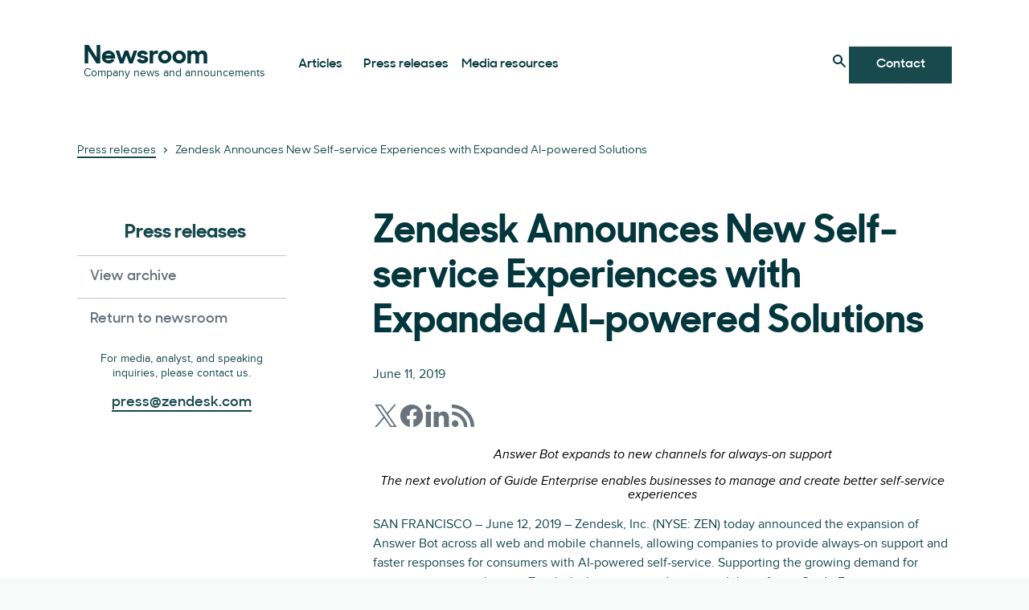

--- FILE ---
content_type: text/plain
request_url: https://c.6sc.co/?m=1
body_size: 2
content:
6suuid=96aa37173a0c0500152671694202000083e70200

--- FILE ---
content_type: text/javascript
request_url: https://s-static.innovid.com/container-tag/js/4c523741/tag.js?d=inv_data&cb=1769022995291
body_size: 7607
content:
!function(){"use strict";function _defineProperties(target,props){for(var i=0;i<props.length;i++){var descriptor=props[i];descriptor.enumerable=descriptor.enumerable||!1,descriptor.configurable=!0,"value"in descriptor&&(descriptor.writable=!0),Object.defineProperty(target,descriptor.key,descriptor)}}var TagLogger=function(){function TagLogger(config){!function(instance,Constructor){if(!(instance instanceof Constructor))throw new TypeError("Cannot call a class as a function")}(this,TagLogger),this.config=config}var Constructor,protoProps,staticProps;return Constructor=TagLogger,(protoProps=[{key:"info",value:function(_info){this._log("info",_info)}},{key:"error",value:function(info){this._log("error",info)}},{key:"_log",value:function(level,info){var name=info.name,message=info.message,details=info.details,logString="Container Tag ".concat(this.config.metadata.hash,":")+"".concat(level?" "+level.toLowerCase():" info",".")+"".concat(name?" name: ".concat(name,";"):"")+"".concat(message?" message: ".concat(message,";"):"")+"".concat(details?" details: ".concat(details,";"):"");console.log(logString)}}])&&_defineProperties(Constructor.prototype,protoProps),staticProps&&_defineProperties(Constructor,staticProps),Object.defineProperty(Constructor,"prototype",{writable:!1}),TagLogger}();function CookieDropper_defineProperties(target,props){for(var i=0;i<props.length;i++){var descriptor=props[i];descriptor.enumerable=descriptor.enumerable||!1,descriptor.configurable=!0,"value"in descriptor&&(descriptor.writable=!0),Object.defineProperty(target,descriptor.key,descriptor)}}var CookieDropper=function(){function CookieDropper(pixelReporter){!function(instance,Constructor){if(!(instance instanceof Constructor))throw new TypeError("Cannot call a class as a function")}(this,CookieDropper),this.pixelReporter=pixelReporter}var Constructor,protoProps,staticProps;return Constructor=CookieDropper,(protoProps=[{key:"dropCookie",value:function(){this.pixelReporter.report("https://rtr.innovid.com/placement/container-tag/uuid/[cb]")}}])&&CookieDropper_defineProperties(Constructor.prototype,protoProps),staticProps&&CookieDropper_defineProperties(Constructor,staticProps),Object.defineProperty(Constructor,"prototype",{writable:!1}),CookieDropper}();function TagMonitor_classCallCheck(instance,Constructor){if(!(instance instanceof Constructor))throw new TypeError("Cannot call a class as a function")}function TagMonitor_defineProperties(target,props){for(var i=0;i<props.length;i++){var descriptor=props[i];descriptor.enumerable=descriptor.enumerable||!1,descriptor.configurable=!0,"value"in descriptor&&(descriptor.writable=!0),Object.defineProperty(target,descriptor.key,descriptor)}}var TagMonitor=function(){function TagMonitor(config,pixelReporter){var alwaysOn=arguments.length>2&&void 0!==arguments[2]&&arguments[2];TagMonitor_classCallCheck(this,TagMonitor),this.config=config,this.pixelReporter=pixelReporter,this.alwaysOn=alwaysOn}var Constructor,protoProps,staticProps;return Constructor=TagMonitor,protoProps=[{key:"error",value:function(){var info=arguments.length>0&&void 0!==arguments[0]?arguments[0]:{name:"",cause:"",message:""},shouldFireErrorPixel=0===Math.floor(200*Math.random());(shouldFireErrorPixel||this.alwaysOn)&&this.track(TagMonitor.ActionType.Error,info)}},{key:"track",value:function(action){var info=arguments.length>1&&void 0!==arguments[1]?arguments[1]:{name:"",cause:"",message:""},queryParams="?action=".concat(action)+"&hash=".concat(this.config.metadata.hash)+"&advertiserId=".concat(this.config.metadata.advertiserId)+"&errorName=".concat(encodeURIComponent(info.name||""))+"&errorCause=".concat(encodeURIComponent(info.cause||""))+"&errorMessage=".concat(encodeURIComponent(info.message||""))+"&url=".concat(encodeURIComponent(window.location.href));this.pixelReporter.report("https://d2v83son8kay5v.cloudfront.net/1x1.gif"+queryParams)}}],staticProps=[{key:"ActionType",get:function(){return{Initialize:"ct-init",Error:"ct-error",ProbIdSuccess:"ct-probid-success",ProbIdFailure:"ct-probid-failure"}}}],protoProps&&TagMonitor_defineProperties(Constructor.prototype,protoProps),staticProps&&TagMonitor_defineProperties(Constructor,staticProps),Object.defineProperty(Constructor,"prototype",{writable:!1}),TagMonitor}();function PixelReporter_defineProperties(target,props){for(var i=0;i<props.length;i++){var descriptor=props[i];descriptor.enumerable=descriptor.enumerable||!1,descriptor.configurable=!0,"value"in descriptor&&(descriptor.writable=!0),Object.defineProperty(target,descriptor.key,descriptor)}}var PixelReporter=function(){function PixelReporter(){!function(instance,Constructor){if(!(instance instanceof Constructor))throw new TypeError("Cannot call a class as a function")}(this,PixelReporter)}var Constructor,protoProps,staticProps;return Constructor=PixelReporter,protoProps=[{key:"report",value:function(src){var onError=arguments.length>1&&void 0!==arguments[1]?arguments[1]:function(){},imgPixel=document.createElement("img");imgPixel.onerror=function(){return onError(src)},imgPixel.src=src.replace(PixelReporter.CacheBusterMacro,Date.now().toString()),imgPixel.style.display="none",imgPixel.setAttribute("alt",""),document.body.appendChild(imgPixel)}},{key:"reportWithCacheBuster",value:function(src){var onError=arguments.length>1&&void 0!==arguments[1]?arguments[1]:function(){};src.indexOf("?")>=0?src+="&":src+="?",src+="cb=".concat(PixelReporter.CacheBusterMacro),this.report(src,onError)}}],staticProps=[{key:"CacheBusterMacro",get:function(){return"[cb]"}}],protoProps&&PixelReporter_defineProperties(Constructor.prototype,protoProps),staticProps&&PixelReporter_defineProperties(Constructor,staticProps),Object.defineProperty(Constructor,"prototype",{writable:!1}),PixelReporter}();function _typeof(obj){return _typeof="function"==typeof Symbol&&"symbol"==typeof Symbol.iterator?function(obj){return typeof obj}:function(obj){return obj&&"function"==typeof Symbol&&obj.constructor===Symbol&&obj!==Symbol.prototype?"symbol":typeof obj},_typeof(obj)}function RetargetingReporter_defineProperties(target,props){for(var i=0;i<props.length;i++){var descriptor=props[i];descriptor.enumerable=descriptor.enumerable||!1,descriptor.configurable=!0,"value"in descriptor&&(descriptor.writable=!0),Object.defineProperty(target,descriptor.key,descriptor)}}var RetargetingReporter=function(){function RetargetingReporter(pixelReporter){!function(instance,Constructor){if(!(instance instanceof Constructor))throw new TypeError("Cannot call a class as a function")}(this,RetargetingReporter),this.pixelReporter=pixelReporter}var Constructor,protoProps,staticProps;return Constructor=RetargetingReporter,(protoProps=[{key:"retarget",value:function(ownerId,eventId,params,onError){var qs="object"===_typeof(params)?"&".concat(Object.keys(params).map((function(key){return"".concat(encodeURI(key),"=").concat(encodeURI(params[key].toString()))})).join("&")):"",url="https://ag.innovid.com/retargeting/pixel"+"?ownerId=".concat(ownerId,"&eventId=").concat(encodeURIComponent(eventId)).concat(qs);this.pixelReporter.reportWithCacheBuster(url,onError)}}])&&RetargetingReporter_defineProperties(Constructor.prototype,protoProps),staticProps&&RetargetingReporter_defineProperties(Constructor,staticProps),Object.defineProperty(Constructor,"prototype",{writable:!1}),RetargetingReporter}();function EventNotifier_defineProperties(target,props){for(var i=0;i<props.length;i++){var descriptor=props[i];descriptor.enumerable=descriptor.enumerable||!1,descriptor.configurable=!0,"value"in descriptor&&(descriptor.writable=!0),Object.defineProperty(target,descriptor.key,descriptor)}}var EventNotifier=function(){function EventNotifier(){!function(instance,Constructor){if(!(instance instanceof Constructor))throw new TypeError("Cannot call a class as a function")}(this,EventNotifier),this.events={}}var Constructor,protoProps,staticProps;return Constructor=EventNotifier,protoProps=[{key:"subscribe",value:function(eventType,callbackFunction){this.events[eventType]||(this.events[eventType]=[]),this.events[eventType].push(callbackFunction)}},{key:"notify",value:function(eventType){var domEvent=arguments.length>1&&void 0!==arguments[1]?arguments[1]:null;if(this.events[eventType]){var callbackFunctions=this.events[eventType];callbackFunctions.forEach((function(func){return func(domEvent)}))}}}],protoProps&&EventNotifier_defineProperties(Constructor.prototype,protoProps),staticProps&&EventNotifier_defineProperties(Constructor,staticProps),Object.defineProperty(Constructor,"prototype",{writable:!1}),EventNotifier}(),hasBeenInitialized=!1;function handlePageLoadEvent(notifier){notifier.notify(InnovidEventType.PAGE_LOAD)}var UrlChangeEventInitializer_hasBeenInitialized=!1,lastUrl="";function initializeUrlChangeEventListener(notifier){!function(notifier){(function(notifier){"complete"===document.readyState?setTimeout(notifier.notify(InnovidEventType.URL_CHANGE),0):window.addEventListener(WindowEvent.LOAD,(function(){return handleUrlChangeEvent(notifier)}))})(notifier),function(notifier){[WindowEvent.POP_STATE,WindowEvent.HASH_CHANGE].forEach((function(eventType){window.addEventListener(eventType,(function(){return handleUrlChangeEvent(notifier)}))}))}(notifier)}(notifier),function(notifier){[WindowFunction.PUSH_STATE,WindowFunction.REPLACE_STATE].forEach((function(fnName){addNotificationToWindowHistoryMethods(fnName,notifier)}))}(notifier)}function handleUrlChangeEvent(notifier){var currentUrl;currentUrl=window.location.href,lastUrl!==currentUrl&&(lastUrl=currentUrl,1)&&notifier.notify(InnovidEventType.URL_CHANGE)}var addNotificationToWindowHistoryMethods=function(fnName,notifier){var originalFn=window.history[fnName];window.history[fnName]=function(){for(var _len=arguments.length,args=new Array(_len),_key=0;_key<_len;_key++)args[_key]=arguments[_key];originalFn.apply(this,args),handleUrlChangeEvent(notifier)}};var _InnovidEventTypesIni,ClickEventInitializer_hasBeenInitialized=!1;function initializeClickEventListener(notifier){window.addEventListener("click",(function(event){!function(notifier,event){setTimeout((function(){return notifier.notify(InnovidEventType.CLICK,event)}),0)}(notifier,event)}),!0)}function _defineProperty(obj,key,value){return key in obj?Object.defineProperty(obj,key,{value:value,enumerable:!0,configurable:!0,writable:!0}):obj[key]=value,obj}var InnovidEventType={PAGE_LOAD:"load",URL_CHANGE:"urlchange",CLICK:"click"},InnovidEventTypesInitializers=(_defineProperty(_InnovidEventTypesIni={},InnovidEventType.PAGE_LOAD,(function(notifier){hasBeenInitialized||(!function(notifier){"complete"===document.readyState?setTimeout((function(){return handlePageLoadEvent(notifier)}),0):window.addEventListener(WindowEvent.LOAD,(function(){return handlePageLoadEvent(notifier)}))}(notifier),hasBeenInitialized=!0)})),_defineProperty(_InnovidEventTypesIni,InnovidEventType.URL_CHANGE,(function(notifier){UrlChangeEventInitializer_hasBeenInitialized||(initializeUrlChangeEventListener(notifier),UrlChangeEventInitializer_hasBeenInitialized=!0)})),_defineProperty(_InnovidEventTypesIni,InnovidEventType.CLICK,(function(notifier){ClickEventInitializer_hasBeenInitialized||(initializeClickEventListener(notifier),ClickEventInitializer_hasBeenInitialized=!0)})),_InnovidEventTypesIni),WindowEvent={LOAD:"load",HASH_CHANGE:"hashchange",POP_STATE:"popstate",CLICK:"click"},WindowFunction={PUSH_STATE:"pushState",REPLACE_STATE:"replaceState"};function DOMEventSubscriber_defineProperties(target,props){for(var i=0;i<props.length;i++){var descriptor=props[i];descriptor.enumerable=descriptor.enumerable||!1,descriptor.configurable=!0,"value"in descriptor&&(descriptor.writable=!0),Object.defineProperty(target,descriptor.key,descriptor)}}var DOMEventSubscriber=function(){function DOMEventSubscriber(){!function(instance,Constructor){if(!(instance instanceof Constructor))throw new TypeError("Cannot call a class as a function")}(this,DOMEventSubscriber),this.notifier=new EventNotifier}var Constructor,protoProps,staticProps;return Constructor=DOMEventSubscriber,(protoProps=[{key:"subscribeHandler",value:function(eventType,handler){InnovidEventTypesInitializers[eventType](this.notifier),this.notifier.subscribe(eventType,handler)}}])&&DOMEventSubscriber_defineProperties(Constructor.prototype,protoProps),staticProps&&DOMEventSubscriber_defineProperties(Constructor,staticProps),Object.defineProperty(Constructor,"prototype",{writable:!1}),DOMEventSubscriber}();function CustomActionDecorator_defineProperties(target,props){for(var i=0;i<props.length;i++){var descriptor=props[i];descriptor.enumerable=descriptor.enumerable||!1,descriptor.configurable=!0,"value"in descriptor&&(descriptor.writable=!0),Object.defineProperty(target,descriptor.key,descriptor)}}var CustomActionDecorator=function(){function CustomActionDecorator(reporter,monitor){!function(instance,Constructor){if(!(instance instanceof Constructor))throw new TypeError("Cannot call a class as a function")}(this,CustomActionDecorator),this.reporter=reporter,this.monitor=monitor}var Constructor,protoProps,staticProps;return Constructor=CustomActionDecorator,(protoProps=[{key:"decorate",value:function(target,config){var _this=this;target.INVTAG={version:function(){return console.log("INV:","v375")},track:function(eventId,params){_this.reporter.retarget(config.metadata.advertiserId,eventId,params,(function(src){_this.monitor.error({message:"Failed to fire retargeting pixel",cause:src})}))}}}}])&&CustomActionDecorator_defineProperties(Constructor.prototype,protoProps),staticProps&&CustomActionDecorator_defineProperties(Constructor,staticProps),Object.defineProperty(Constructor,"prototype",{writable:!1}),CustomActionDecorator}();function ownKeys(object,enumerableOnly){var keys=Object.keys(object);if(Object.getOwnPropertySymbols){var symbols=Object.getOwnPropertySymbols(object);enumerableOnly&&(symbols=symbols.filter((function(sym){return Object.getOwnPropertyDescriptor(object,sym).enumerable}))),keys.push.apply(keys,symbols)}return keys}function _objectSpread(target){for(var i=1;i<arguments.length;i++){var source=null!=arguments[i]?arguments[i]:{};i%2?ownKeys(Object(source),!0).forEach((function(key){TagInspector_defineProperty(target,key,source[key])})):Object.getOwnPropertyDescriptors?Object.defineProperties(target,Object.getOwnPropertyDescriptors(source)):ownKeys(Object(source)).forEach((function(key){Object.defineProperty(target,key,Object.getOwnPropertyDescriptor(source,key))}))}return target}function TagInspector_defineProperty(obj,key,value){return key in obj?Object.defineProperty(obj,key,{value:value,enumerable:!0,configurable:!0,writable:!0}):obj[key]=value,obj}function TagInspector_defineProperties(target,props){for(var i=0;i<props.length;i++){var descriptor=props[i];descriptor.enumerable=descriptor.enumerable||!1,descriptor.configurable=!0,"value"in descriptor&&(descriptor.writable=!0),Object.defineProperty(target,descriptor.key,descriptor)}}var TagInspector=function(){function TagInspector(config){!function(instance,Constructor){if(!(instance instanceof Constructor))throw new TypeError("Cannot call a class as a function")}(this,TagInspector),this.config=config,this.bufferQueue=[],this.targetWin=null}var Constructor,protoProps,staticProps;return Constructor=TagInspector,staticProps=[{key:"SessionKey",get:function(){return"inv_session"}},{key:"TagType",get:function(){return{ContainerTag:"container-tag",RetargetingTag:"retargeting-tag",ConversionTag:"conversion-tag",MonitorTag:"monitor-tag"}}}],(protoProps=[{key:"start",value:function(){var _this=this;if(this.isEnabled()){console.log("INV inspector>> supported!");var session=this._extractSession();session&&(console.log("INV inspector>> session:",session),window.sessionStorage.setItem(TagInspector.SessionKey,session),this._startDebugging(),this._createMessageBridge((function(){_this._sendByTypeAndParams(TagInspector.TagType.ContainerTag,{ownerId:_this.config.metadata.advertiserId,hash:_this.config.metadata.hash}),_this._sendAndClearBufferedMessages()})))}}},{key:"_sendAndClearBufferedMessages",value:function(){var _this2=this;this.bufferQueue.length>0&&console.log("INV inspector>> buffered messages:",this.bufferQueue.length),this.bufferQueue.forEach((function(msg){return _this2._sendMessage(msg)})),this.bufferQueue=[]}},{key:"isEnabled",value:function(){return!!window.PerformanceObserver&&!!this._extractSession()}},{key:"_extractSession",value:function(){return location.search.indexOf(TagInspector.SessionKey)>=0?new URLSearchParams(location.search).get(TagInspector.SessionKey):window.sessionStorage.getItem(TagInspector.SessionKey)}},{key:"_startDebugging",value:function(){var _this3=this,handlers=[{matcher:new RegExp("https://ag.innovid.com/retargeting/pixel"),handler:function(params){return _this3._sendByTypeAndParams(TagInspector.TagType.RetargetingTag,params)}},{matcher:new RegExp("https://s-a.innovid.com/conversion"),handler:function(params,url){return _this3._sendByTypeAndParams(TagInspector.TagType.ConversionTag,_objectSpread(_objectSpread({},params),{},{hash:_this3._extractConversionHash(url)}))}},{matcher:new RegExp("https://d2v83son8kay5v.cloudfront.net/1x1.gif"),handler:function(params){return _this3._sendByTypeAndParams(TagInspector.TagType.MonitorTag,params)}}];new PerformanceObserver((function(list,obj){for(var entries=list.getEntries(),_loop=function(i){var url=entries[i].name,handler=(handlers.find((function(_ref2){return _ref2.matcher.test(url)}))||{}).handler;handler&&handler(_this3._extractParams(url),url)},i=0;i<entries.length;i++)_loop(i)})).observe({entryTypes:["resource"]})}},{key:"_extractParams",value:function(url){var params=new URLSearchParams(new URL(url).search);return Object.fromEntries(params.entries())}},{key:"_extractConversionHash",value:function(url){var startOfQuery=url.indexOf("?");startOfQuery<0&&(startOfQuery=url.length);var parts=url.substring(0,startOfQuery).split("/");return parts[parts.length-1]}},{key:"_createMessageBridge",value:function(onReady){var _this4=this;if(window.opener)this.targetWin=window.opener,onReady();else{var session=window.sessionStorage.getItem(TagInspector.SessionKey);this.ifr=document.createElement("IFRAME"),this.ifr.style.display="none",this.ifr.src="https://studio.innovid.com/site-tag-inspector/bridge.html"+"?".concat(TagInspector.SessionKey,"=").concat(session),this.ifr.onload=function(){_this4.targetWin=_this4.ifr.contentWindow,onReady()},document.body.appendChild(this.ifr)}}},{key:"_sendByTypeAndParams",value:function(type,params){var message={messageId:"innovid-broadcast",type:type,session:window.sessionStorage.getItem(TagInspector.SessionKey),website:location.href,origin:location.origin,timestamp:Date.now(),params:params};this._sendMessage(message)}},{key:"_sendMessage",value:function(message){this.targetWin?(console.log("INV inspector>> sending a message:",message),this.targetWin.postMessage(message,"*")):(console.log("INV inspector>> buffer a message:",message),this.bufferQueue.push(message))}}])&&TagInspector_defineProperties(Constructor.prototype,protoProps),staticProps&&TagInspector_defineProperties(Constructor,staticProps),Object.defineProperty(Constructor,"prototype",{writable:!1}),TagInspector}();function _slicedToArray(arr,i){return function(arr){if(Array.isArray(arr))return arr}(arr)||function(arr,i){var _i=null==arr?null:"undefined"!=typeof Symbol&&arr[Symbol.iterator]||arr["@@iterator"];if(null==_i)return;var _s,_e,_arr=[],_n=!0,_d=!1;try{for(_i=_i.call(arr);!(_n=(_s=_i.next()).done)&&(_arr.push(_s.value),!i||_arr.length!==i);_n=!0);}catch(err){_d=!0,_e=err}finally{try{_n||null==_i.return||_i.return()}finally{if(_d)throw _e}}return _arr}(arr,i)||function(o,minLen){if(!o)return;if("string"==typeof o)return _arrayLikeToArray(o,minLen);var n=Object.prototype.toString.call(o).slice(8,-1);"Object"===n&&o.constructor&&(n=o.constructor.name);if("Map"===n||"Set"===n)return Array.from(o);if("Arguments"===n||/^(?:Ui|I)nt(?:8|16|32)(?:Clamped)?Array$/.test(n))return _arrayLikeToArray(o,minLen)}(arr,i)||function(){throw new TypeError("Invalid attempt to destructure non-iterable instance.\nIn order to be iterable, non-array objects must have a [Symbol.iterator]() method.")}()}function _arrayLikeToArray(arr,len){(null==len||len>arr.length)&&(len=arr.length);for(var i=0,arr2=new Array(len);i<len;i++)arr2[i]=arr[i];return arr2}function ContextBuilder_ownKeys(object,enumerableOnly){var keys=Object.keys(object);if(Object.getOwnPropertySymbols){var symbols=Object.getOwnPropertySymbols(object);enumerableOnly&&(symbols=symbols.filter((function(sym){return Object.getOwnPropertyDescriptor(object,sym).enumerable}))),keys.push.apply(keys,symbols)}return keys}function ContextBuilder_objectSpread(target){for(var i=1;i<arguments.length;i++){var source=null!=arguments[i]?arguments[i]:{};i%2?ContextBuilder_ownKeys(Object(source),!0).forEach((function(key){ContextBuilder_defineProperty(target,key,source[key])})):Object.getOwnPropertyDescriptors?Object.defineProperties(target,Object.getOwnPropertyDescriptors(source)):ContextBuilder_ownKeys(Object(source)).forEach((function(key){Object.defineProperty(target,key,Object.getOwnPropertyDescriptor(source,key))}))}return target}function ContextBuilder_defineProperty(obj,key,value){return key in obj?Object.defineProperty(obj,key,{value:value,enumerable:!0,configurable:!0,writable:!0}):obj[key]=value,obj}function ContextBuilder_defineProperties(target,props){for(var i=0;i<props.length;i++){var descriptor=props[i];descriptor.enumerable=descriptor.enumerable||!1,descriptor.configurable=!0,"value"in descriptor&&(descriptor.writable=!0),Object.defineProperty(target,descriptor.key,descriptor)}}var ContextBuilder=function(){function ContextBuilder(logger,probId){!function(instance,Constructor){if(!(instance instanceof Constructor))throw new TypeError("Cannot call a class as a function")}(this,ContextBuilder),this.logger=logger,this.probId=probId}var Constructor,protoProps,staticProps;return Constructor=ContextBuilder,(protoProps=[{key:"build",value:function(domEvent){var _domEvent$target,_domEvent$target2,_this=this,locationContext={host:window.location.hostname,path:window.location.pathname,qs:window.location.search,url:window.location.href},clickContext={click_id:null==domEvent||null===(_domEvent$target=domEvent.target)||void 0===_domEvent$target?void 0:_domEvent$target.id,click_class:null==domEvent||null===(_domEvent$target2=domEvent.target)||void 0===_domEvent$target2?void 0:_domEvent$target2.className},probIdContext={probId:this.probId},context=ContextBuilder_objectSpread(ContextBuilder_objectSpread(ContextBuilder_objectSpread({},locationContext),clickContext),probIdContext);return window.location.search.slice(1).split("&").map((function(keyValue){var _keyValue$split2=_slicedToArray(keyValue.split("="),2),key=_keyValue$split2[0],value=_keyValue$split2[1];_this.overrideContext(context,key,value)})),window.inv_data.forEach((function(element){Object.keys(element).forEach((function(k){_this.overrideContext(context,k,element[k])}))})),context}},{key:"overrideContext",value:function(context,key,val){context[this.safeDecode(key)]=this.safeDecode(val)}},{key:"safeDecode",value:function(val){try{return decodeURI(val)}catch(e){return this.logger.info({message:"Failed to decode ["+val+"]:"+e.message||0}),this.logger.info({message:"All good. Falling back to original value:"+val}),val}}}])&&ContextBuilder_defineProperties(Constructor.prototype,protoProps),staticProps&&ContextBuilder_defineProperties(Constructor,staticProps),Object.defineProperty(Constructor,"prototype",{writable:!1}),ContextBuilder}();function _createForOfIteratorHelper(o,allowArrayLike){var it="undefined"!=typeof Symbol&&o[Symbol.iterator]||o["@@iterator"];if(!it){if(Array.isArray(o)||(it=function(o,minLen){if(!o)return;if("string"==typeof o)return PixelParamsBuilder_arrayLikeToArray(o,minLen);var n=Object.prototype.toString.call(o).slice(8,-1);"Object"===n&&o.constructor&&(n=o.constructor.name);if("Map"===n||"Set"===n)return Array.from(o);if("Arguments"===n||/^(?:Ui|I)nt(?:8|16|32)(?:Clamped)?Array$/.test(n))return PixelParamsBuilder_arrayLikeToArray(o,minLen)}(o))||allowArrayLike&&o&&"number"==typeof o.length){it&&(o=it);var i=0,F=function(){};return{s:F,n:function(){return i>=o.length?{done:!0}:{done:!1,value:o[i++]}},e:function(_e){throw _e},f:F}}throw new TypeError("Invalid attempt to iterate non-iterable instance.\nIn order to be iterable, non-array objects must have a [Symbol.iterator]() method.")}var err,normalCompletion=!0,didErr=!1;return{s:function(){it=it.call(o)},n:function(){var step=it.next();return normalCompletion=step.done,step},e:function(_e2){didErr=!0,err=_e2},f:function(){try{normalCompletion||null==it.return||it.return()}finally{if(didErr)throw err}}}}function PixelParamsBuilder_arrayLikeToArray(arr,len){(null==len||len>arr.length)&&(len=arr.length);for(var i=0,arr2=new Array(len);i<len;i++)arr2[i]=arr[i];return arr2}function PixelParamsBuilder_defineProperties(target,props){for(var i=0;i<props.length;i++){var descriptor=props[i];descriptor.enumerable=descriptor.enumerable||!1,descriptor.configurable=!0,"value"in descriptor&&(descriptor.writable=!0),Object.defineProperty(target,descriptor.key,descriptor)}}var PixelParamsBuilder=function(){function PixelParamsBuilder(pixel,context){!function(instance,Constructor){if(!(instance instanceof Constructor))throw new TypeError("Cannot call a class as a function")}(this,PixelParamsBuilder),this.pixel=JSON.parse(JSON.stringify(pixel)),this.context=context}var Constructor,protoProps,staticProps;return Constructor=PixelParamsBuilder,(protoProps=[{key:"build",value:function(){var _this=this;return this.pixel.qs.map((function(param){"invpid"===param.key&&(_this.context[param.value]=_this.context.probId||"");var foundValues=(Array.isArray(param.value)?param.value:[param.value]).filter((function(val){return _this.context.hasOwnProperty(val)}));return param.value=foundValues.length>=0?foundValues[0]:param.qsMacro,encodeURI(param.key)+"="+encodeURI(_this.findValueInKeys([param.value,param.qsMacro],param.qsMacro))})).join("&")}},{key:"findValueInKeys",value:function(keys,defaultValue){var _step,_iterator=_createForOfIteratorHelper(keys);try{for(_iterator.s();!(_step=_iterator.n()).done;){var key=_step.value;if(this.hasKey(key))return this.context[key]}}catch(err){_iterator.e(err)}finally{_iterator.f()}return defaultValue}},{key:"hasKey",value:function(key){return this.context.hasOwnProperty(key)}}])&&PixelParamsBuilder_defineProperties(Constructor.prototype,protoProps),staticProps&&PixelParamsBuilder_defineProperties(Constructor,staticProps),Object.defineProperty(Constructor,"prototype",{writable:!1}),PixelParamsBuilder}();function EventHandler_defineProperties(target,props){for(var i=0;i<props.length;i++){var descriptor=props[i];descriptor.enumerable=descriptor.enumerable||!1,descriptor.configurable=!0,"value"in descriptor&&(descriptor.writable=!0),Object.defineProperty(target,descriptor.key,descriptor)}}var EventHandler=function(){function EventHandler(htmlEmbedder,logger,pixelReporter,monitor){!function(instance,Constructor){if(!(instance instanceof Constructor))throw new TypeError("Cannot call a class as a function")}(this,EventHandler),this.htmlEmbedder=htmlEmbedder,this.logger=logger,this.pixelReporter=pixelReporter,this.monitor=monitor}var Constructor,protoProps,staticProps;return Constructor=EventHandler,protoProps=[{key:"handle",value:function(event){var _this=this,probId=arguments.length>1&&void 0!==arguments[1]?arguments[1]:null;return function(){var domEvent=arguments.length>0&&void 0!==arguments[0]?arguments[0]:null;try{var context=new ContextBuilder(_this.logger,probId).build(domEvent),matchedActions=event.actions.filter((function(action){return action.matchers.every((function(m){return new RegExp(m.regexPattern).test(context[m.matcherType.toLowerCase()])}))})),pixelsToReport=matchedActions.reduce((function(pixels,action){var urls=action.tags.map((function(tag){var params=new PixelParamsBuilder(tag,context).build();return"".concat(tag.base).concat(params.length>0?"?".concat(params):"")}));return pixels.concat(urls)}),[]);pixelsToReport.forEach((function(pixel){_this.pixelReporter.reportWithCacheBuster(pixel,(function(){_this.monitor.error({message:"Failed to fire pixel",cause:pixel})}))}));var htmlElementsToEmbed=matchedActions.reduce((function(elements,action){var htmls=action.htmlElements.map((function(html){return html.content}));return elements.concat(htmls)}),[]);htmlElementsToEmbed.forEach((function(html){_this.htmlEmbedder.embed(html,(function(){_this.monitor.error({message:"Failed to embed HTML script",cause:html})}))})),0===pixelsToReport.length||htmlElementsToEmbed.length}catch(e){_this.logger.error({name:e.name,message:e.message,details:"failed during runtime on event: ".concat(event.eventType)}),_this.monitor.error({name:e.name,message:e.message,cause:"".concat(event.eventType,"-event")})}}}}],protoProps&&EventHandler_defineProperties(Constructor.prototype,protoProps),staticProps&&EventHandler_defineProperties(Constructor,staticProps),Object.defineProperty(Constructor,"prototype",{writable:!1}),EventHandler}();function HtmlElementsEmbedder_defineProperties(target,props){for(var i=0;i<props.length;i++){var descriptor=props[i];descriptor.enumerable=descriptor.enumerable||!1,descriptor.configurable=!0,"value"in descriptor&&(descriptor.writable=!0),Object.defineProperty(target,descriptor.key,descriptor)}}var HtmlElementsEmbedder=function(){function HtmlElementsEmbedder(){!function(instance,Constructor){if(!(instance instanceof Constructor))throw new TypeError("Cannot call a class as a function")}(this,HtmlElementsEmbedder)}var Constructor,protoProps,staticProps;return Constructor=HtmlElementsEmbedder,protoProps=[{key:"embed",value:function(htmlContent){var onError=arguments.length>1&&void 0!==arguments[1]?arguments[1]:function(){},script=document.createElement("SCRIPT");script.onerror=onError(htmlContent),script.type="application/javascript",script.async=!0,script.innerHTML=htmlContent,document.head.appendChild(script)}}],protoProps&&HtmlElementsEmbedder_defineProperties(Constructor.prototype,protoProps),staticProps&&HtmlElementsEmbedder_defineProperties(Constructor,staticProps),Object.defineProperty(Constructor,"prototype",{writable:!1}),HtmlElementsEmbedder}();function TopicsObserver_defineProperties(target,props){for(var i=0;i<props.length;i++){var descriptor=props[i];descriptor.enumerable=descriptor.enumerable||!1,descriptor.configurable=!0,"value"in descriptor&&(descriptor.writable=!0),Object.defineProperty(target,descriptor.key,descriptor)}}var TopicsObserver=function(){function TopicsObserver(){!function(instance,Constructor){if(!(instance instanceof Constructor))throw new TypeError("Cannot call a class as a function")}(this,TopicsObserver)}var Constructor,protoProps,staticProps;return Constructor=TopicsObserver,(protoProps=[{key:"safeObserve",value:function(config){try{if(![1560,4171,3594,4318].some((function(advId){return config.metadata.advertiserId===advId})))return;var ifr=document.createElement("IFRAME");ifr.src="https://rtr.innovid.com/observe-topics.html",ifr.setAttribute("style","width: 0px; height: 0px; display: none; position: absolute; top: -1000px; left: -1000px;"),ifr.setAttribute("frameborder","0"),ifr.setAttribute("width","0"),ifr.setAttribute("height","0"),ifr.setAttribute("marginwidth","0"),ifr.setAttribute("marginheight","0"),ifr.setAttribute("bordercolor","#000000"),ifr.setAttribute("scrolling","no"),ifr.setAttribute("browsingtopics",""),document.body&&document.body.appendChild(ifr)}catch(e){}}}])&&TopicsObserver_defineProperties(Constructor.prototype,protoProps),staticProps&&TopicsObserver_defineProperties(Constructor,staticProps),Object.defineProperty(Constructor,"prototype",{writable:!1}),TopicsObserver}();function ProbIdGenerator_defineProperties(target,props){for(var i=0;i<props.length;i++){var descriptor=props[i];descriptor.enumerable=descriptor.enumerable||!1,descriptor.configurable=!0,"value"in descriptor&&(descriptor.writable=!0),Object.defineProperty(target,descriptor.key,descriptor)}}var ProbIdGenerator=function(){function ProbIdGenerator(){!function(instance,Constructor){if(!(instance instanceof Constructor))throw new TypeError("Cannot call a class as a function")}(this,ProbIdGenerator)}var Constructor,protoProps,staticProps;return Constructor=ProbIdGenerator,(protoProps=[{key:"getProbId",value:function(_ref){var onProbIdReceived=_ref.onProbIdReceived,onProbIdError=_ref.onProbIdError,script=document.createElement("SCRIPT");script.type="text/javascript",script.src="https://s-static.innovid.com/innovid-prob-id/latest/IVPID.min.js ",script.onload=function(){var innovidProbId=window.IVPID;innovidProbId?innovidProbId.getInnovidProbId((function(theID,err){err?onProbIdError(err):onProbIdReceived(theID)})):onProbIdError(Error("missing IVPID"))},(document.body||document.head).appendChild(script)}}])&&ProbIdGenerator_defineProperties(Constructor.prototype,protoProps),staticProps&&ProbIdGenerator_defineProperties(Constructor,staticProps),Object.defineProperty(Constructor,"prototype",{writable:!1}),ProbIdGenerator}();!function(){var config={events:[{eventType:"load",actions:[{matchers:[{matcherType:"host",regexPattern:"zendesk\\.com"}],tags:[],htmlElements:[{content:"var _tvq = window._tvq = window._tvq || [];\n    (function() {\n        var u = ((\"https:\" == document.location.protocol) ? \"https://collector-43043.us.tvsquared.com/\" : \"http://collector-43043.us.tvsquared.com/\");\n        _tvq.push(['setSiteId', \"TV-5463905463-1\"]);\n        _tvq.push(['setTrackerUrl', u + 'tv2track.php']);\n        _tvq.push([function() {\n            this.deleteCustomVariable(5, 'page')\n        }]);\n        _tvq.push(['trackPageView']);\n        var d = document,\n            g = d.createElement('script'),\n            s = d.getElementsByTagName('script')[0];\n        g.type = 'text/javascript';\n        g.defer = true;\n        g.async = true;\n        g.src = u + 'tv2track.js';\n        s.parentNode.insertBefore(g, s);\n    })();"}]}]}],metadata:{hash:"4c523741",id:325,advertiserId:3594}},pixelReporter=new PixelReporter,logger=new TagLogger(config),cookieDropper=new CookieDropper(pixelReporter),retargetReporter=new RetargetingReporter(pixelReporter),domDispatcher=new DOMEventSubscriber,tagInspector=new TagInspector(config),monitor=new TagMonitor(config,pixelReporter,tagInspector.isEnabled()),actionDecorator=new CustomActionDecorator(retargetReporter,monitor),htmlEmbedder=new HtmlElementsEmbedder,probIdGenerator=new ProbIdGenerator,eventHandler=new EventHandler(htmlEmbedder,logger,pixelReporter,monitor);(new TopicsObserver).safeObserve(config);try{cookieDropper.dropCookie(),[99999,1560].indexOf(config.metadata.advertiserId)>=0?probIdGenerator.getProbId({onProbIdReceived:function(probId){subscribeHandlers(probId),monitor.track(TagMonitor.ActionType.ProbIdSuccess)},onProbIdError:function(e){subscribeHandlers(),monitor.track(TagMonitor.ActionType.ProbIdFailure,{name:e.name,message:e.message,cause:"prob id error"})}}):config.events.forEach((function(event){domDispatcher.subscribeHandler(event.eventType,eventHandler.handle(event))})),actionDecorator.decorate(window,config),monitor.track(TagMonitor.ActionType.Initialize)}catch(e){onInitFailure(e)}function onInitFailure(e){logger.error({name:e.name,message:e.message,details:"failed to initiate container tag"}),monitor.error({name:e.name,message:e.message,cause:"init"})}function subscribeHandlers(){var probId=arguments.length>0&&void 0!==arguments[0]?arguments[0]:null;try{config.events.forEach((function(event){domDispatcher.subscribeHandler(event.eventType,eventHandler.handle(event,probId))}))}catch(e){onInitFailure(e)}}}()}();

--- FILE ---
content_type: application/javascript; charset=UTF-8
request_url: https://www.zendesk.com/web-assets/_next/static/chunks/85466-a6ffafad55e402ca.js
body_size: 2988
content:
"use strict";(self.webpackChunk_N_E=self.webpackChunk_N_E||[]).push([[85466,74380,7838],{56277:function(e,t,n){var o=n(64836);Object.defineProperty(t,"__esModule",{value:!0}),t.default=void 0;var a=o(n(10434)),i=s(n(67294)),r=o(n(45697)),l=n(7838),d=n(99103);function s(e,t){if("function"==typeof WeakMap)var n=new WeakMap,o=new WeakMap;return(s=function(e,t){if(!t&&e&&e.__esModule)return e;var a,i,r={__proto__:null,default:e};if(null===e||"object"!=typeof e&&"function"!=typeof e)return r;if(a=t?o:n){if(a.has(e))return a.get(e);a.set(e,r)}for(let t in e)"default"!==t&&({}).hasOwnProperty.call(e,t)&&((i=(a=Object.defineProperty)&&Object.getOwnPropertyDescriptor(e,t))&&(i.get||i.set)?a(r,t,i):r[t]=e[t]);return r})(e,t)}let u=(0,i.forwardRef)(({variant:e,as:t,icon:n,trailingIcon:o,isStretched:r,children:l,isIconButton:s,isIconAnimated:u,href:f,...p},m)=>{let b={isIconButton:s,isStretched:r,variant:e,"aria-label":s?"Button":null,href:t&&"button"===t?void 0:f,...(t||s)&&{forwardedAs:t||(s?"button":null)},...p},y={isIconButton:s,icon:n,trailingIcon:o,children:l,isIconAnimated:u};return i.default.createElement(d.ButtonRoot,(0,a.default)({"data-interaction-type":`button${s?"-icon":""}${e?"-"+e:""}`,isButton:!0},b,{ref:m}),i.default.createElement(d.ButtonSpan,null,i.default.createElement(c,y),!s&&i.default.createElement(c,(0,a.default)({"aria-hidden":!0},y))))});u.displayName="Button",u.propTypes={...l.Link.propTypes,variant:r.default.oneOf(["primary","secondary","interactive"]),size:r.default.oneOf(["small","medium"]),isStretched:r.default.bool,icon:r.default.node,trailingIcon:r.default.node,isIconAnimated:r.default.bool,isIconButton:r.default.bool};let c=({icon:e,isIconAnimated:t,trailingIcon:n,children:o,...a})=>i.default.createElement(d.ButtonString,a,e&&i.default.createElement(d.ButtonIcon,{isIconAnimated:t},e),o,n&&i.default.createElement(d.ButtonIcon,{isIconAnimated:t},n));c.propTypes={icon:r.default.node,trailingIcon:r.default.node,isIconAnimated:r.default.bool,isIconButton:r.default.bool,children:r.default.node},u.defaultProps={variant:"primary"},t.default=u},99103:function(e,t,n){Object.defineProperty(t,"__esModule",{value:!0}),t.ButtonString=t.ButtonSpan=t.ButtonRoot=t.ButtonIcon=void 0;var o=u(n(19521)),a=n(80507),i=n(60088),r=n(45866),l=n(7838),d=n(24305),s=n(58684);function u(e,t){if("function"==typeof WeakMap)var n=new WeakMap,o=new WeakMap;return(u=function(e,t){if(!t&&e&&e.__esModule)return e;var a,i,r={__proto__:null,default:e};if(null===e||"object"!=typeof e&&"function"!=typeof e)return r;if(a=t?o:n){if(a.has(e))return a.get(e);a.set(e,r)}for(let t in e)"default"!==t&&({}).hasOwnProperty.call(e,t)&&((i=(a=Object.defineProperty)&&Object.getOwnPropertyDescriptor(e,t))&&(i.get||i.set)?a(r,t,i):r[t]=e[t]);return r})(e,t)}let c=`${s.animations.duration["500"]} ${s.animations.easing["in-out-2"]}`,f=`${s.animations.duration["70"]} ${s.animations.easing.out}`,p=(0,o.keyframes)(["from{transform:translateX(0);}to{transform:translateX(4px);}"]);t.ButtonIcon=(0,o.default)(d.LinkIcon).withConfig({displayName:"Buttonstyle__ButtonIcon",componentId:"sc-17obadd-0"})(["bottom:0.05em;margin:0;",";"],({theme:e,isIconAnimated:t})=>t&&(0,o.css)(["margin-right:4px;animation:"," calc("," * 2) alternate infinite;"],p,e.animations.animationDuration));let m=t.ButtonString=o.default.span.withConfig({displayName:"Buttonstyle__ButtonString",componentId:"sc-17obadd-1"})(["align-items:center;display:flex;gap:8px;text-align:center;justify-content:center;@media (prefers-reduced-motion:no-preference){transition:color ",",transform ",";}&[aria-hidden]{position:absolute;top:100%;left:0;width:100%;}"],c,c);t.ButtonSpan=o.default.span.withConfig({displayName:"Buttonstyle__ButtonSpan",componentId:"sc-17obadd-2"})(["overflow:hidden;position:relative;display:block;"]);let b=t.ButtonRoot=(0,o.default)(l.Link).withConfig({displayName:"Buttonstyle__ButtonRoot",componentId:"sc-17obadd-3"})(["background:none;border:none;border-radius:48px;cursor:pointer;display:inline-block;gap:8px;outline:transparent solid 0px;outline-offset:3px;overflow:visible;position:relative;text-decoration:none;white-space:nowrap;transition:outline ",";",";"," "," "," &::before{border-radius:",";content:'';display:block;height:100%;left:0;position:absolute;top:0;transition:background-color ",",border ",",transform ",",height ",",opacity ",",width ",",outline ",";width:100%;transform-origin:center;}&:not(:disabled){&[data-hover='true'],&:hover,&:active{&::before{","}","}}&:active{&:not(:disabled){&::before{","}}}&:not(:disabled){&:focus-visible,&[data-garden-focus-visible='true']{&,&[data-hover='true'],&:hover{outline:none;:before{","}}}}&:disabled{cursor:not-allowed;opacity:0.5;}",""],f,({size:e,isIconButton:t})=>t?"medium"===e?(0,o.css)(["padding:36px;svg{height:32px;width:32px;}"]):(0,o.css)(["padding:16px;svg{height:24px;width:24px;}"]):"small"===e?(0,o.css)(["line-height:24px;padding:10px 20px;"]):(0,o.css)(["line-height:28px;padding:12px 24px 10px;"]),({theme:e,variant:t,isIconButton:n})=>{if(n)switch(t){case"secondary":return y(e.colors.button.icon.secondary);case"interactive":return y(e.colors.button.icon.interactive);default:return y(e.colors.button.icon.default)}return"secondary"===t?y(e.colors.button.secondary):y(e.colors.button.default)},({isStretched:e})=>e&&(0,o.css)(["width:100%;"]),({theme:e,isIconButton:t})=>!t&&(0,o.css)(["","{width:100%;}"],(0,a.mediaQuery)("down","sm",e)),({isIconButton:e})=>e?"100%":"48px",c,c,c,c,c,c,f,({theme:e,isIconButton:t})=>t?(0,o.css)(["","{transform:scale(1.125);}"],(0,a.mediaQuery)("up","md",e)):(0,o.css)(["height:calc(100% + 4px);width:calc(100% + 6px);transform:translate(-3px,-2px);"]),({isIconButton:e})=>!e&&(0,o.css)(["","{transform:translateY(-100%);}"],m),({theme:e,isIconButton:t,variant:n})=>t&&(0,o.css)(["","{transform:scale(1.2);}",""],(0,a.mediaQuery)("up","md",e),"interactive"===n&&"opacity: 0.7"),({theme:e})=>(0,o.css)(["outline:"," solid 2px;outline-offset:3px;"],e.colors.formField.border),e=>(0,i.getComponentStyles)("button",e)),y=e=>(0,o.css)(["&:before{background-color:",";border:1px solid ",";}&:not(:disabled){&[data-hover='true'],&:hover,&:active{outline:none;text-decoration:none;&:before{background-color:",";border-color:",";}&:not(:disabled){","{color:",";}}}}&:active{&:before{background-color:",";}}","{color:",";&[aria-hidden]{color:",";}}"],e.background,e.border,e.hoverBackground,e.hoverBorder,m,e.hoverText,e.activeBackground,m,e.text,e.hoverText);b.defaultProps={theme:r.greenhouse}},74380:function(e,t,n){var o=n(64836);Object.defineProperty(t,"__esModule",{value:!0}),Object.defineProperty(t,"Button",{enumerable:!0,get:function(){return a.default}});var a=o(n(56277))},15518:function(e,t,n){var o=n(64836);Object.defineProperty(t,"__esModule",{value:!0}),t.default=void 0;var a=o(n(10434)),i=o(n(67294)),r=o(n(45697)),l=n(81328),d=o(n(90087)),s=n(24305);let u=({variant:e,children:t})=>"block"===e?i.default.createElement(s.LinkContent,null,t):t;u.propTypes={variant:r.default.string,children:r.default.node};let c=({href:e,size:t="medium",children:n,isExternal:o,isBare:r,isInline:c,override:f,icon:p,trailingContent:m,trailingIcon:b,subtitle:y,variant:g="primary",externalIconLabel:h="(opens in a new tab)",image:v,..._})=>{g=c?"inline":g;let k={size:t,isExternal:o||/^https?|^\/\//.test(e),isBare:r,isInline:c,variant:g,externalIconLabel:h,..._};return i.default.createElement(d.default.Consumer,null,t=>i.default.createElement(s.LinkRoot,(0,a.default)({href:t?.fn?t.fn(e):e,forwardedAs:f,hasSubtitle:!!y,"data-interaction-type":`link-${g}`},k),i.default.createElement(l.HtmlParserContextProvider,{isInsideAnchor:!f||"a"===f,isInline:c||"span"===f||"button"===f},r?n:i.default.createElement(i.default.Fragment,null,p&&!c&&i.default.createElement(s.LinkIcon,null,p),i.default.createElement(u,{variant:g},i.default.createElement(s.LinkText,null,n),y&&i.default.createElement(s.LinkSubtitle,{forwardedAs:"span"},y),b&&!c&&i.default.createElement(s.LinkIcon,{trailing:!0},b),v&&!c&&"block"===g&&i.default.createElement(s.LinkImage,null,v)),m&&!c&&"block"===g&&i.default.createElement(s.LinkTrailingContent,null,m)))))};c.propTypes={children:r.default.any,href:(e,t,n)=>e.override||e.isIconButton||e.as&&"a"!==e.as?null:void 0===e[t]||0===e[t].length?Error(`Invalid prop '${t}' supplied to '${n}'. Validation failed.`):null,isExternal:r.default.bool,size:r.default.oneOf(["xsmall","small","medium"]),variant:r.default.oneOf(["primary","secondary","block","minimal"]),isInline:r.default.bool,override:r.default.string,subtitle:r.default.oneOfType([r.default.string,r.default.node]),externalIconLabel:r.default.string,isBare:r.default.bool,icon:r.default.node,trailingContent:r.default.node,trailingIcon:r.default.node,image:r.default.node},c.defaultProps={variant:"primary"},t.default=c},7838:function(e,t,n){var o=n(64836);Object.defineProperty(t,"__esModule",{value:!0}),Object.defineProperty(t,"Link",{enumerable:!0,get:function(){return a.default}});var a=o(n(15518))},85466:function(e,t,n){Object.defineProperty(t,"__esModule",{value:!0}),t.VideoLinkRoot=t.VideoCaption=t.BlockPlayButton=void 0;var o=r(n(19521)),a=n(45866),i=n(74380);function r(e,t){if("function"==typeof WeakMap)var n=new WeakMap,o=new WeakMap;return(r=function(e,t){if(!t&&e&&e.__esModule)return e;var a,i,r={__proto__:null,default:e};if(null===e||"object"!=typeof e&&"function"!=typeof e)return r;if(a=t?o:n){if(a.has(e))return a.get(e);a.set(e,r)}for(let t in e)"default"!==t&&({}).hasOwnProperty.call(e,t)&&((i=(a=Object.defineProperty)&&Object.getOwnPropertyDescriptor(e,t))&&(i.get||i.set)?a(r,t,i):r[t]=e[t]);return r})(e,t)}let l=t.VideoLinkRoot=o.default.div.withConfig({displayName:"VideoLinkstyle__VideoLinkRoot",componentId:"sc-1fwy2wl-0"})(["cursor:pointer;"," ",""],({isInline:e})=>e&&(0,o.css)(["&,.wistia_embed,.wistia_click_to_play{display:inline;}"]),({$isBlock:e,aspectRatio:t,theme:n})=>e?(0,o.css)(["overflow:hidden;position:relative;width:100%;aspect-ratio:",";border-radius:",";transition:transform "," ",";img,.wistia_embed{height:100%;left:0%;position:absolute;top:0%;width:100%;}img{object-fit:cover;transition:transform "," ",";}&::before{content:'';display:block;height:100%;width:100%;position:absolute;z-index:1;background-color:",";transition:background-color "," ",";}&:hover{",";","{transform:translate(-50%,50%) scale(1.03125);&::before{transform:scale(1.095);}}&::before{background-color:",";}}&:active{","::before{transition:transform "," ",";transform:scale(1.15);}&::before{background-color:",";}}.wistia_embed{z-index:1;}.wistia_click_to_play{width:auto !important;height:100% !important;}"],t,n.radius.lg,n.animations.duration["600"],n.animations.easing["in-out-2"],n.animations.duration["600"],n.animations.easing["in-out-2"],n.colors.overlay.default,n.animations.duration["100"],n.animations.easing.linear,({$isCardMedia:e})=>!e&&(0,o.css)(["transform:scale(0.97);img{transform:scale(1.03125);}"]),s,n.colors.overlay.hover,s,n.animations.duration["100"],n.animations.easing.linear,n.colors.overlay.active):(0,o.css)(["&,.wistia_embed,.wistia_click_to_play{display:inline;}"])),d=t.VideoCaption=o.default.div.withConfig({displayName:"VideoLinkstyle__VideoCaption",componentId:"sc-1fwy2wl-1"})(["display:none;padding:16px 0;text-align:center;"]),s=t.BlockPlayButton=(0,o.default)(i.Button).withConfig({displayName:"VideoLinkstyle__BlockPlayButton",componentId:"sc-1fwy2wl-2"})(["left:50%;position:absolute;bottom:50%;transform:translate(-50%,50%);display:flex;align-items:center;justify-content:center;"," svg{transform:translateX(8%);}"],({theme:e})=>(0,o.css)(["transition:transform "," ",";"],e.animations.duration["600"],e.animations.easing["in-out-2"]));[l,d,s].forEach(e=>{e.defaultProps={theme:a.greenhouse}})},90087:function(e,t,n){Object.defineProperty(t,"__esModule",{value:!0}),t.default=void 0;let o=(0,n(67294).createContext)();t.default=o}}]);

--- FILE ---
content_type: application/javascript; charset=UTF-8
request_url: https://www.zendesk.com/web-assets/_next/static/chunks/pages/newsroom/press-releases/%5Bslug%5D-c9e7a6da6308ace6.js
body_size: 6647
content:
(self.webpackChunk_N_E=self.webpackChunk_N_E||[]).push([[81735,29344],{83812:function(e,t,n){"use strict";Object.defineProperty(t,"__esModule",{value:!0});var r,a=n(10434),o=n(67294),i=(r=Object.create(null),o&&Object.keys(o).forEach(function(e){if("default"!==e){var t=Object.getOwnPropertyDescriptor(o,e);Object.defineProperty(r,e,t.get?t:{enumerable:!0,get:function(){return o[e]}})}}),r.default=o,Object.freeze(r));t.default=function(e){return i.createElement("svg",a({xmlns:"http://www.w3.org/2000/svg",width:8,height:8,viewBox:"0 0 10 16",fill:"currentColor"},e),i.createElement("path",{d:"M.324 2.449 2.021.752 9.27 8l-7.248 7.248-1.697-1.697 5.551-5.552z"}))}},74762:function(e,t,n){"use strict";var r=n(64836);Object.defineProperty(t,"__esModule",{value:!0}),t.Breadcrumbs=void 0;var a=r(n(10434)),o=r(n(67294)),i=r(n(45697)),l=n(19521),s=n(14352),d=n(7838),u=n(64770);let c=({trail:e})=>{let{version:t}=(0,l.useTheme)(),n=2===t?d.Link:s.Link;return o.default.createElement(u.Breadcrumb,{"aria-label":"Breadcrumb",itemScope:!0,itemType:"https://schema.org/BreadcrumbList"},o.default.createElement(u.Crumbs,null,e.map(({title:t,link:r},i)=>{let l=i===e.length-1;return o.default.createElement(u.Crumb,{key:i,itemProp:"itemListElement",itemScope:!0,itemType:"https://schema.org/ListItem",isLast:l},o.default.createElement(n,(0,a.default)({},l&&{as:u.FauxLink,"aria-current":"page"},{href:r,size:"xsmall",itemProp:"item"}),t),!l&&o.default.createElement(u.Separator,null),o.default.createElement("meta",{itemProp:"name",content:t}),o.default.createElement("meta",{itemProp:"position",content:i+1}))})))};t.Breadcrumbs=c,c.propTypes={trail:i.default.arrayOf(i.default.shape({title:i.default.string.isRequired,link:i.default.string})).isRequired}},64770:function(e,t,n){"use strict";var r=n(64836);Object.defineProperty(t,"__esModule",{value:!0}),t.Separator=t.FauxLink=t.Crumbs=t.Crumb=t.Breadcrumb=void 0;var a=d(n(19521)),o=r(n(83812)),i=n(4591),l=n(10478),s=n(24305);function d(e,t){if("function"==typeof WeakMap)var n=new WeakMap,r=new WeakMap;return(d=function(e,t){if(!t&&e&&e.__esModule)return e;var a,o,i={__proto__:null,default:e};if(null===e||"object"!=typeof e&&"function"!=typeof e)return i;if(a=t?r:n){if(a.has(e))return a.get(e);a.set(e,i)}for(let t in e)"default"!==t&&({}).hasOwnProperty.call(e,t)&&((o=(a=Object.defineProperty)&&Object.getOwnPropertyDescriptor(e,t))&&(o.get||o.set)?a(i,t,o):i[t]=e[t]);return i})(e,t)}let u=t.Breadcrumb=a.default.nav.withConfig({displayName:"Breadcrumbsstyle__Breadcrumb",componentId:"sc-16xz1hx-0"})([""]);t.Crumbs=a.default.ol.withConfig({displayName:"Breadcrumbsstyle__Crumbs",componentId:"sc-16xz1hx-1"})(["display:flex;flex-wrap:wrap;list-style:none;margin:0;padding:0;text-align:left;"]);let c=t.Crumb=a.default.li.withConfig({displayName:"Breadcrumbsstyle__Crumb",componentId:"sc-16xz1hx-2"})(["color:",";margin:0;line-height:24px;position:relative;",""],({theme:e})=>e.colors.foreground,({isLast:e})=>e&&(0,a.css)(["&::after{content:'';position:absolute;left:0;top:0;width:100%;height:100%;}"])),p=t.Separator=(0,a.default)(o.default).withConfig({displayName:"Breadcrumbsstyle__Separator",componentId:"sc-16xz1hx-3"})(["margin:0 8px;"]);t.FauxLink=a.default.span.withConfig({displayName:"Breadcrumbsstyle__FauxLink",componentId:"sc-16xz1hx-4"})(["","{border:none;}","{background:none;}"],l.LinkText,s.LinkText),u.defaultProps={theme:i.greenhouse},c.defaultProps={theme:i.greenhouse},p.defaultProps={theme:i.greenhouse}},1053:function(e,t,n){"use strict";Object.defineProperty(t,"__esModule",{value:!0}),Object.defineProperty(t,"Breadcrumbs",{enumerable:!0,get:function(){return r.Breadcrumbs}});var r=n(74762)},40899:function(e,t,n){"use strict";var r=n(64836);Object.defineProperty(t,"__esModule",{value:!0}),t.default=void 0;var a=s(n(67294)),o=r(n(45697)),i=n(77701),l=n(75575);function s(e,t){if("function"==typeof WeakMap)var n=new WeakMap,r=new WeakMap;return(s=function(e,t){if(!t&&e&&e.__esModule)return e;var a,o,i={__proto__:null,default:e};if(null===e||"object"!=typeof e&&"function"!=typeof e)return i;if(a=t?r:n){if(a.has(e))return a.get(e);a.set(e,i)}for(let t in e)"default"!==t&&({}).hasOwnProperty.call(e,t)&&((o=(a=Object.defineProperty)&&Object.getOwnPropertyDescriptor(e,t))&&(o.get||o.set)?a(i,t,o):i[t]=e[t]);return i})(e,t)}let d=({header:e="Optional header text",variant:t="default",defaultOpen:n=!1,onMenuToggle:r,containerRef:o,children:s,...d})=>{var u;let c={variant:t,...d},p=(0,a.useRef)(),[f,h]=(0,a.useState)(n);return u=()=>h(!f),(0,a.useEffect)(()=>{let e=e=>{!(!p.current||p.current.contains(e.target))&&(!o||o.current.contains(e.target))&&u(e)};return document.addEventListener("mousedown",e),document.addEventListener("touchstart",e),()=>{document.removeEventListener("mousedown",e),document.removeEventListener("touchstart",e)}},[p,u]),(0,a.useEffect)(()=>{r&&r(f)},[f]),a.default.createElement(i.SideMenuRoot,c,"collapsible"===t&&!f&&a.default.createElement(i.SideMenuCollapsed,{onClick:()=>h(!f)},a.default.createElement(i.MenuButton,{"aria-label":"Open side menu"},a.default.createElement(i.MenuIconHamburger,null))),("collapsible"!==t||f)&&a.default.createElement(i.SideMenuInner,{ref:p},a.default.createElement(i.HeaderContainer,{onClick:()=>h(!f)},a.default.createElement(l.Heading,{className:"submenu-headline",variant:"h4"},e),"collapsible"!==t||f&&a.default.createElement(i.MenuButton,{"aria-label":"Close side menu"},a.default.createElement(i.MenuIconClose,null))),a.default.createElement(i.SideMenuContent,null,s)))};d.propTypes={header:o.default.string,children:o.default.node,variant:o.default.oneOf(["default","simple","collapsible","sticky"]),onMenuToggle:o.default.func,defaultOpen:o.default.bool,containerRef:o.default.ref},t.default=d},77701:function(e,t,n){"use strict";var r=n(64836);Object.defineProperty(t,"__esModule",{value:!0}),t.SideMenuRoot=t.SideMenuInner=t.SideMenuContent=t.SideMenuCollapsed=t.MenuIconHamburger=t.MenuIconClose=t.MenuButton=t.HeaderContainer=t.AccordionHead=void 0;var a=r(n(19521)),o=n(4591),i=n(10478),l=n(5951),s=r(n(70315)),d=r(n(59506));let u=e=>`
    color: ${e.colors.background};
    margin-top: 1px;
    margin-left: 1.5px;
  `,c=t.MenuIconHamburger=(0,a.default)(s.default).withConfig({displayName:"SideMenustyle__MenuIconHamburger",componentId:"sc-5w4htp-0"})(["",";"],({theme:e})=>u(e)),p=t.MenuIconClose=(0,a.default)(d.default).withConfig({displayName:"SideMenustyle__MenuIconClose",componentId:"sc-5w4htp-1"})(["",";"],({theme:e})=>u(e)),f=t.MenuButton=a.default.button.withConfig({displayName:"SideMenustyle__MenuButton",componentId:"sc-5w4htp-2"})([""]),h=t.SideMenuCollapsed=a.default.div.withConfig({displayName:"SideMenustyle__SideMenuCollapsed",componentId:"sc-5w4htp-3"})(["width:100%;height:100%;padding:16px;background:",";cursor:pointer;&:hover{","{background:",";border-radius:50%;","{color:",";}","{color:",";}}}"],({theme:e})=>e.colors.foreground,f,({theme:e})=>e.colors.formField.accent,c,({theme:e})=>e.colors.button.default.hoverBackground,p,({theme:e})=>e.colors.button.default.hoverBackground),g=t.SideMenuInner=a.default.div.withConfig({displayName:"SideMenustyle__SideMenuInner",componentId:"sc-5w4htp-4"})([""]),m=t.SideMenuContent=a.default.div.withConfig({displayName:"SideMenustyle__SideMenuContent",componentId:"sc-5w4htp-5"})(["flex:1 0 auto;background:",";","{display:block;padding:16px;text-decoration:none;position:relative;&:hover,&:focus{color:",";text-decoration:none;background:",";&:before{background:",";content:'';display:block;height:100%;left:0;position:absolute;top:0;width:4px;opacity:1;transition:opacity 0.25s;}}&:active{background:",";color:",";}","{border-bottom:none;}}","{padding:0;background:",";&:last-child{border-bottom:0;}&[aria-hidden='false']{padding-bottom:0;}&[aria-hidden='true']{","{display:none;}}}","{padding:16px 0 18px 20px;&[aria-expanded='true']{background:",";& ~ [data-garden-id='accordions.rotate_icon']{transition:background-color 0s ease-in-out;background:",";}}}"],({theme:e})=>e.colors.background,i.LinkRoot,({theme:e})=>e.colors.primaryHue,({theme:e})=>1===e.version?e.palette.grey[300]:e.palette.earlGrey300,({theme:e})=>e.colors.primaryHue,({theme:e})=>e.colors.foreground,({theme:e})=>e.colors.background,i.LinkText,l.AccordionPanel,({theme:e})=>1===e.version?e.palette.grey[200]:e.palette.earlGrey200,i.LinkRoot,l.AccordionLabel,({theme:e})=>1===e.version?e.palette.grey[200]:e.palette.earlGrey200,({theme:e})=>1===e.version?e.palette.grey[200]:e.palette.earlGrey200);t.AccordionHead=(0,a.default)(l.AccordionHeader).withConfig({displayName:"SideMenustyle__AccordionHead",componentId:"sc-5w4htp-6"})(["background:",";"],({theme:e})=>1===e.version?e.palette.grey[200]:e.palette.earlGrey200);let x=t.HeaderContainer=a.default.div.withConfig({displayName:"SideMenustyle__HeaderContainer",componentId:"sc-5w4htp-7"})([""]);(t.SideMenuRoot=a.default.div.withConfig({displayName:"SideMenustyle__SideMenuRoot",componentId:"sc-5w4htp-8"})(["flex:0 0 auto;position:relative;display:flex;flex-direction:column;height:100%;"," "," ","{display:flex;align-items:flex-start;gap:16px;padding:12px 8px 12px 16px;background:",";&:hover{","{background:",";border-radius:50%;",",","{color:",";}}}.submenu-headline{margin:0;color:",";}}","{","}","{&[aria-label='Open side menu']{margin:0 auto;}width:32px;height:32px;background:none;border:none;cursor:pointer;display:flex;flex:0 0 auto;margin:0 0 0 auto;position:static;align-items:center;}"],({variant:e})=>"collapsible"===e&&`
      width: 80px;
  `,({variant:e})=>"sticky"===e&&`
    max-height: calc(100vh - 64px);
    overflow-y: auto;
    position: sticky;
    top: 0;
  `,x,({variant:e,theme:t})=>"simple"===e?t.colors.background:t.colors.foreground,f,({theme:e})=>e.colors.formField.accent,c,p,({theme:e})=>e.colors.button.default.hoverBackground,({variant:e,theme:t})=>"simple"===e?t.colors.foreground:t.colors.background,g,({variant:e})=>"collapsible"===e&&`
      width: 352px;
      height: 100%;
      box-shadow: 0 8px 24px 0 rgb(104 115 125 / 15%);
      cursor: pointer;
      display: flex;
      flex-direction: column;
    `,f)).defaultProps={theme:o.greenhouse},h.defaultProps={theme:o.greenhouse},g.defaultProps={theme:o.greenhouse},m.defaultProps={theme:o.greenhouse},x.defaultProps={theme:o.greenhouse},c.defaultProps={theme:o.greenhouse},p.defaultProps={theme:o.greenhouse}},90799:function(e,t,n){"use strict";var r=n(64836);Object.defineProperty(t,"__esModule",{value:!0}),Object.defineProperty(t,"SideMenu",{enumerable:!0,get:function(){return a.default}});var a=r(n(40899))},70055:function(e,t,n){(window.__NEXT_P=window.__NEXT_P||[]).push(["/newsroom/press-releases/[slug]",function(){return n(10533)}])},29344:function(e,t,n){"use strict";n.r(t),n.d(t,{TileCard:function(){return H}});var r=n(85893),a=n(67294),o=n(45697),i=n.n(o),l=n(51759),s=n(69111),d=n(75575),u=n(91729),c=n(42662),p=n(57065),f=n(7258),h=n(32690),g=n(51895),m=n(567),x=n(43755),b=n(19521),v=n(77832),y=n(28606),w=n(26838),k=n(4591),j=n(15834);let _=b.default.img.withConfig({componentId:"sc-a4399c12-0"})(["aspect-ratio:1;object-fit:cover;"]),C=b.default.img.withConfig({componentId:"sc-a4399c12-1"})(["height:30px;max-width:100%;object-fit:contain;@media (min-width:","){height:26px;}@media (min-width:630px){height:38px;}@media (min-width:","){height:28px;}@media (min-width:930px){height:38px;}"],e=>{let{theme:t}=e;return t.breakpoints.sm},e=>{let{theme:t}=e;return t.breakpoints.md}),M=b.default.div.withConfig({componentId:"sc-a4399c12-2"})(["background-color:",";width:100%;height:100%;"],e=>{let{theme:t,bgColor:n}=e;return t.palette[n]}),S=b.default.ul.withConfig({componentId:"sc-a4399c12-3"})(["align-self:center;display:flex;flex-flow:row;justify-content:center;line-height:1;list-style:none;margin:0;padding:0;","{align-self:auto;justify-content:flex-start;}li{margin:0;padding:0 1rem;border-left:1px solid ",";&:first-child{border-left:none;padding-left:0;}&:last-child{padding-right:0;}}"],(0,v.Z)("up","sm",k.greenhouse),e=>{let{theme:t}=e;return t.palette.kale}),I=(0,b.css)(["content:' ';background:",";height:28px;width:28px;display:block;position:absolute;top:calc(50% - 14px);left:calc(50% - 14px);z-index:19;"],e=>{let{theme:t}=e;return t.colors.button.default.text}),O=(0,b.default)(j.l).withConfig({componentId:"sc-a4399c12-4"})(["height:0;padding-bottom:100%;button{position:relative;height:0;padding-bottom:100%;color:",";&:hover{color:",";}}&::after{","}"],e=>{let{theme:t}=e;return t.colors.link.default},e=>{let{theme:t}=e;return t.colors.link.hover},I),P=(0,b.default)(y.default).withConfig({componentId:"sc-a4399c12-5"})(["display:block;height:56px;width:56px;position:absolute;top:calc(50% - 28px);left:calc(50% - 28px);z-index:20;"]),T=(0,b.default)(w.default).withConfig({componentId:"sc-a4399c12-6"})(["display:block;height:56px;width:56px;position:absolute;top:calc(50% - 28px);left:calc(50% - 28px);z-index:20;color:",";"],e=>{let{theme:t}=e;return t.palette.white}),E=b.default.div.withConfig({componentId:"sc-a4399c12-7"})(["display:block;position:absolute;right:16px;top:16px;background-color:",";padding:8px 12px;"],e=>{let{theme:t}=e;return t.palette.white});C.defaultProps={theme:k.greenhouse},M.defaultProps={theme:k.greenhouse,bgColor:"nessie"},S.defaultProps={theme:k.greenhouse},O.defaultProps={theme:k.greenhouse},P.defaultProps={theme:k.greenhouse},T.defaultProps={theme:k.greenhouse};let R=e=>{let t;switch(e){case"customer":case"webinar":t="link_".concat(e);break;case"event":t="link_event_live";break;case"eventOndemand":t="link_event_ondemand";break;default:t=null}return t},L=e=>{var t;let{variant:n,dates:a}=e;return"event"===n&&(null==a?void 0:null===(t=a.start)||void 0===t?void 0:t.day)?(0,r.jsxs)(E,{children:[(0,r.jsx)(d.Heading,{variant:"h4",override:"p",children:a.start.day}),(0,r.jsx)(d.Heading,{variant:"h6",override:"p",children:a.start.month})]}):null},B=(0,a.forwardRef)((e,t)=>{let{dates:n,image:a,logos:o,link:i,supertitle:b,text:v,subtitle:y,title:w,tags:k,dataTags:j,videoId:I,variant:E="default",...B}=e,{t:H}=(0,l.Z)("tileCard"),N={isClickable:["default","event","eventOndemand"].includes(E),...B};N.isClickable&&!N.href&&(N.as="div",N.onClick=()=>{window.location.href=h.Multilingual.instance.getLocalizedHref(i)});let z={shape:a.shape||"rectangle",rotation:a.rotation||"90"},A="default"===E?"h5":"h4",F=R(E),Z=j?j.join(","):"";return(0,r.jsxs)(u.Card,{...N,"data-tags":Z,ref:t,children:[(0,r.jsx)(c.Relationframe,{...(["event","eventOndemand","webinar"].includes(E)||a.shape&&a.rotation)&&z,children:I?(0,r.jsxs)(O,{videoId:I,children:[(0,r.jsx)(_,{...a}),(0,r.jsx)(P,{})]}):(0,r.jsxs)(r.Fragment,{children:[(null==a?void 0:a.src)?(0,r.jsx)(g.Z,{layout:"fill",...a}):(0,r.jsx)(M,{bgColor:(()=>{let e=["olive_oyl","bert","dorothy","ditto","ernie","baby_yoda","nessie"];return e[Math.floor(Math.random()*e.length)]})(),children:(0,r.jsx)(T,{})}),(0,r.jsx)(L,{variant:E,dates:n})]})}),"default"===E&&b&&(0,r.jsx)(x.N,{supertitle:b,isTileCard:!0}),"customer"===E&&!h.Multilingual.instance.isLocale("jp")&&b&&b.text&&(0,r.jsx)(d.Heading,{variant:"supertitle",override:"p",children:(0,s.decode)(b.text)}),o&&!h.Multilingual.instance.isLocale("jp")&&(0,r.jsx)(S,{children:o.map(e=>(0,r.jsx)("li",{children:(0,r.jsx)(C,{...e})},e.src))}),(0,r.jsx)(d.Heading,{variant:A,override:"h3",children:i?(0,r.jsx)(m.r,{href:i,isInline:!0,style:{textDecoration:"none"},children:(0,s.decode)(w)}):(0,s.decode)(w)}),"webinar"===E&&(0,r.jsx)(d.Heading,{variant:"h6",override:"h4",children:(0,s.decode)(y)}),("event"===E||"eventOndemand"===E)&&(0,r.jsx)(d.Heading,{variant:"supertitle",children:(0,s.decode)(y)}),(["default","webinar","event","eventOndemand"].includes(E)||"customer"===E&&h.Multilingual.instance.isLocale("jp"))&&(0,r.jsx)(p.Text,{children:(0,s.decode)(v)}),k&&(0,r.jsx)(f.TagContainer,{children:k.map(e=>(0,r.jsx)(f.Tag,{href:e.href,children:(0,s.decode)(e.children)},e.key))}),F&&(0,r.jsx)(m.r,{hasArrowIcon:!0,href:i,size:"small",children:H(F)})]})});B.displayName="TileCard",B.propTypes={image:i().shape({src:i().string,alt:i().string,shape:c.Relationframe.propTypes.shape,rotation:c.Relationframe.propTypes.rotation}),logo:i().shape({src:i().string,alt:i().string}),logos:i().arrayOf(i().shape({"multi-customer-logo":i().string})),link:i().string,supertitle:i().shape({icon:i().string,link:i().string,linkText:i().string,text:i().string}),text:i().string,title:i().string,subtitle:i().string,tags:i().arrayOf(i().shape({href:i().string,children:i().string,key:i().string})),dataTags:i().arrayOf(i().string),videoId:i().string,variant:i().oneOf(["default","customer","event","eventOndemand","webinar"])};var H=B},43755:function(e,t,n){"use strict";n.d(t,{N:function(){return v}});var r=n(85893);n(67294);var a=n(45697),o=n.n(a),i=n(28088),l=n(69514),s=n(2045),d=n(88840),u=n(12022),c=n(82051),p=n(6748),f=n(35548),h=n(567),g=n(19521),m=n(75575);let x=(0,g.default)(m.Heading).withConfig({componentId:"sc-ca1478c-0"})(["color:",";a[data-garden-id='buttons.anchor']{font-weight:700;& > span{border-bottom:none;&:hover{border-bottom:2px solid ",";transition:none;}}}svg{width:11px;height:11px;margin-right:7px;}"],e=>{let{theme:t}=e;return t.palette.totoro},e=>{let{theme:t}=e;return t.colors.link.hover}),b=e=>{let{supertitle:t,isTileCard:n=!1,...a}=e,{icon:o,link:g,linkText:m,text:b}=t;return(0,r.jsxs)(x,{...a,variant:"supertitle",isTileCard:n,children:[g&&(0,r.jsxs)(r.Fragment,{children:[(0,r.jsxs)(h.r,{size:"xsmall",href:g,children:[(e=>{switch(e){case"post-type-article":return(0,r.jsx)(i.default,{});case"post-type-ebook":return(0,r.jsx)(l.default,{});case"post-type-event":return(0,r.jsx)(s.default,{});case"post-type-guide":return(0,r.jsx)(d.default,{});case"post-type-infographic":return(0,r.jsx)(u.default,{});case"post-type-podcast":return(0,r.jsx)(c.default,{});case"post-type-video":return(0,r.jsx)(p.default,{});case"post-type-whitepaper":return(0,r.jsx)(f.default,{});default:return}})(o),m]}),n&&(0,r.jsx)("br",{})]})," ",g&&b&&!n&&"•"," ",b]})};b.propTypes={supertitle:o().shape({icon:o().string,link:o().string,linkText:o().string,text:o().string}).isRequired,isTileCard:o().bool};var v=b},3417:function(e,t,n){"use strict";n.d(t,{S:function(){return l},p:function(){return s}});var r=n(19521),a=n(4591),o=n(90799),i=n(28338);let l=(0,r.default)(i.z).withConfig({componentId:"sc-9766fe37-0"})(["[class^='SideMenu'] &{background:none;color:",";border:0;text-align:left;border-top:1px solid ",";padding:12px 16px;:focus:before,:hover:before{display:none;}:hover{background:",";}}",""],a.greenhouse.palette.totoro,a.greenhouse.palette.astro,a.greenhouse.palette.tofu,e=>{let{selectedYear:t}=e;return t&&(0,r.css)(["background:"," !important;"],e=>{let{theme:t}=e;return t.palette.grey[200]})}),s=(0,r.default)(o.SideMenu).withConfig({componentId:"sc-9766fe37-1"})(["height:auto;[class*='HeaderContainer']{align-content:center;justify-content:center;}[class*='SideMenuContent']{display:none;@media (min-width:","){display:block;}}"],a.greenhouse.breakpoints.md)},10533:function(e,t,n){"use strict";n.r(t),n.d(t,{__N_SSG:function(){return k}});var r=n(85893),a=n(33208),o=n(84129),i=n(88703),l=n(1053),s=n(57065),d=n(75575),u=n(76641),c=n(91729),p=n(567),f=n(51759),h=n(75989),g=n(34580),m=n(32690),x=n(79952),b=n(3775),v=n(3417),y=n(29344);let w=e=>{var t;let{meta:n,attributes:g,id:w}=e,{t:k}=(0,f.Z)(),{p:j}=(0,h.H9)(g),_=m.Multilingual.instance.hasNewsroom()?"/newsroom/press-releases/":"/company/press-releases/",C=m.Multilingual.instance.hasNewsroom()?"/newsroom/":"/company/press/",M=[{name:"Twitter",url:(0,x.fZ)("twitter",g.shareLinks.twitter,g.title),icon:"twitter"},{name:"Facebook",url:(0,x.fZ)("facebook",g.shareLinks.facebook),icon:"facebook"},{name:"LinkedIn",url:(0,x.fZ)("linkedin",g.shareLinks.linkedin),icon:"linkedin"},{name:"RSS",url:m.Multilingual.instance.getLocalRSSFeed(),icon:"rss"}];return(0,r.jsxs)(a.Z,{meta:n,attributes:g,id:w,children:[(0,r.jsxs)(o.Base,{children:[(0,r.jsx)(i.Row,{children:(0,r.jsx)(i.Col,{children:(0,r.jsx)(l.Breadcrumbs,{trail:[{link:_,title:k("pressRelease:breadcrumbs_title")},{title:j("title")}]})})}),(0,r.jsxs)(i.Row,{wrapXs:"wrap-reverse",children:[(0,r.jsxs)(i.Col,{md:3,textAlign:"center",children:[(0,r.jsxs)(v.p,{header:k("pressRelease:breadcrumbs_title"),variant:"simple",children:[(0,r.jsx)(v.S,{href:_,children:k("pressRelease:side_menu_btn")}),(0,r.jsx)(v.S,{href:C,children:k(m.Multilingual.instance.isLocale("us")?"pressRelease:return_newsroom":"pressRelease:return_press")})]}),(0,r.jsx)(s.Text,{variant:"caption",children:j(k("pressRelease:side_menu_caption"))}),(0,r.jsx)(p.r,{href:"mailto:press@zendesk.com",children:"press@zendesk.com"})]}),(0,r.jsxs)(i.Col,{offsetMd:1,md:8,children:[(0,r.jsx)(d.Heading,{variant:"h2",children:j("title")}),(0,r.jsx)(s.Text,{children:(0,b.A)(g.publishedAt)}),(0,r.jsx)(u.SocialBlock,{socialObjects:M}),(0,r.jsx)(s.Text,{children:j("content")}),(0,r.jsx)(p.r,{href:C,children:k(m.Multilingual.instance.isLocale("us")?"pressRelease:return_newsroom":"pressRelease:return_press")})]})]}),(0,r.jsx)(i.Row,{children:(0,r.jsx)(i.Col,{offsetMd:4,md:8,children:(0,r.jsxs)(c.Card,{variant:"border",children:[(0,r.jsx)(d.Heading,{override:"h3",variant:"h4",children:k("pressRelease:disclaimer_heading")}),(0,r.jsx)(s.Text,{children:k("pressRelease:disclaimer_text")})]})})})]}),(null===(t=n.related)||void 0===t?void 0:t.length)>0&&(0,r.jsx)(o.Base,{heading:(0,r.jsx)(d.Heading,{variant:"h2",children:k("pressRelease:recent_heading")}),children:n.related&&(0,r.jsx)(i.Row,{children:n.related.map(e=>(0,r.jsx)(i.Col,{sm:6,md:3,children:(0,r.jsx)(y.TileCard,{...e})},e.key))})})]})};w.propTypes={...g.Z};var k=!0;t.default=w},34580:function(e,t,n){"use strict";var r=n(45697),a=n.n(r);let o={meta:a().shape({alternates:a().object}),attributes:a().objectOf(a().any),id:a().number};t.Z=o}},function(e){e.O(0,[81287,29694,22651,62669,56390,45866,21095,24305,57650,85466,67710,59590,84129,24144,963,15408,47758,70084,89334,4591,38506,6446,42198,95605,28338,33208,92888,49774,40179],function(){return e(e.s=70055)}),_N_E=e.O()}]);

--- FILE ---
content_type: text/plain
request_url: https://c.6sc.co/
body_size: 2
content:
6suuid=96aa37173a0c0500152671694202000083e70200

--- FILE ---
content_type: text/plain
request_url: https://c.6sc.co/?m=1
body_size: 2
content:
6suuid=96aa37173a0c0500152671694202000083e70200